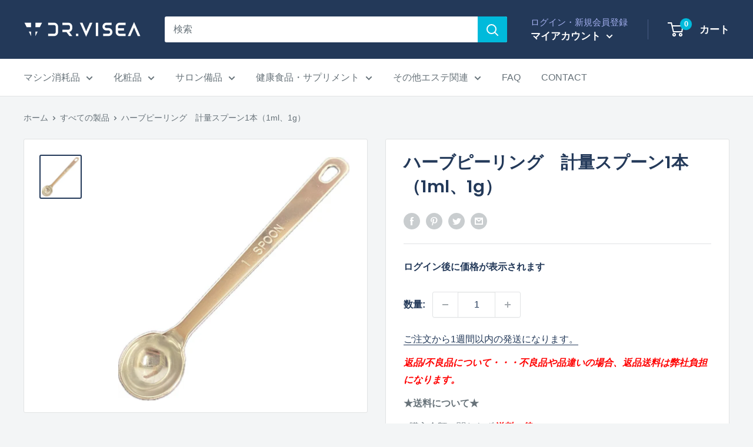

--- FILE ---
content_type: text/css
request_url: https://cdn.shopify.com/extensions/019afcf5-eb1e-7786-8ab1-a65efb8b4747/v3.2.1/assets/style.css
body_size: 4
content:
/* リセットCSS */
.sa-067-ur-checkbox * {
  margin: 0;
  padding: 0;
  border: 0;
  outline: 0;
  font-size: 100%;
  vertical-align: baseline;
  background: transparent;
}

.sa-067-ur-checkbox body {
  line-height: 1;
}

.sa-067-ur-checkbox article,
.sa-067-ur-checkbox aside,
.sa-067-ur-checkbox details,
.sa-067-ur-checkbox figcaption,
.sa-067-ur-checkbox figure,
.sa-067-ur-checkbox footer,
.sa-067-ur-checkbox header,
.sa-067-ur-checkbox hgroup,
.sa-067-ur-checkbox menu,
.sa-067-ur-checkbox nav,
.sa-067-ur-checkbox section {
  display: block;
}

.sa-067-ur-checkbox nav ul {
  list-style: none;
}

.sa-067-ur-checkbox blockquote,
.sa-067-ur-checkbox q {
  quotes: none;
}

.sa-067-ur-checkbox blockquote:before,
.sa-067-ur-checkbox blockquote:after,
.sa-067-ur-checkbox q:before,
.sa-067-ur-checkbox q:after {
  content: '';
  content: none;
}

.sa-067-ur-checkbox a {
  margin: 0;
  padding: 0;
  font-size: 100%;
  vertical-align: baseline;
  background: transparent;
}

.sa-067-ur-checkbox ins {
  background-color: #ff9;
  color: #000;
  text-decoration: none;
}

.sa-067-ur-checkbox mark {
  background-color: #ff9;
  color: #000;
  font-style: italic;
  font-weight: bold;
}

.sa-067-ur-checkbox del {
  text-decoration: line-through;
}

.sa-067-ur-checkbox abbr[title],
.sa-067-ur-checkbox dfn[title] {
  border-bottom: 1px dotted;
  cursor: help;
}

.sa-067-ur-checkbox table {
  border-collapse: collapse;
  border-spacing: 0;
}

.sa-067-ur-checkbox hr {
  display: block;
  height: 1px;
  border: 0;
  border-top: 1px solid #cccccc;
  margin: 1em 0;
  padding: 0;
}

.sa-067-ur-checkbox input,
.sa-067-ur-checkbox select {
  vertical-align: middle;
}

--- FILE ---
content_type: text/javascript
request_url: https://drvisea.com/cdn/shop/t/12/assets/custom.js?v=102476495355921946141666202640
body_size: -687
content:
//# sourceMappingURL=/cdn/shop/t/12/assets/custom.js.map?v=102476495355921946141666202640
